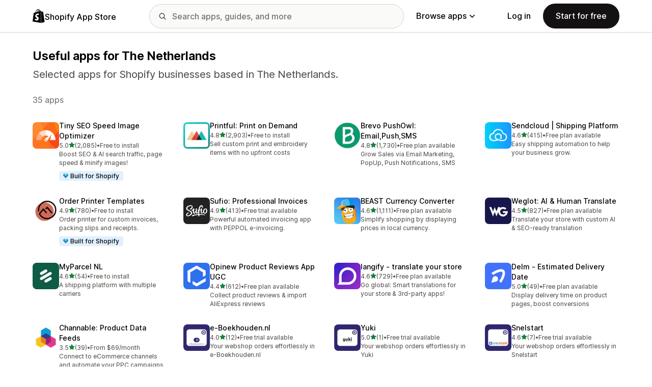

--- FILE ---
content_type: image/svg+xml
request_url: https://apps.shopify.com/cdn/shopifycloud/shopify_app_store/assets/merchant/navbar/close-d8135512b5f5d89ef5d4c8ae94041d79fcc8addea0e1b4adf07547db4197b4b8.svg
body_size: -567
content:
<svg xmlns="http://www.w3.org/2000/svg" viewBox="0 0 20 20"><path d="m11.4 10 6.3-6.3a1 1 0 0 0-1.4-1.4L10 8.6 3.7 2.3a1 1 0 0 0-1.4 1.4L8.6 10l-6.3 6.3a1 1 0 0 0 1.4 1.4l6.3-6.3 6.3 6.3a1 1 0 0 0 1.4 0 1 1 0 0 0 0-1.4L11.4 10z"/></svg>
